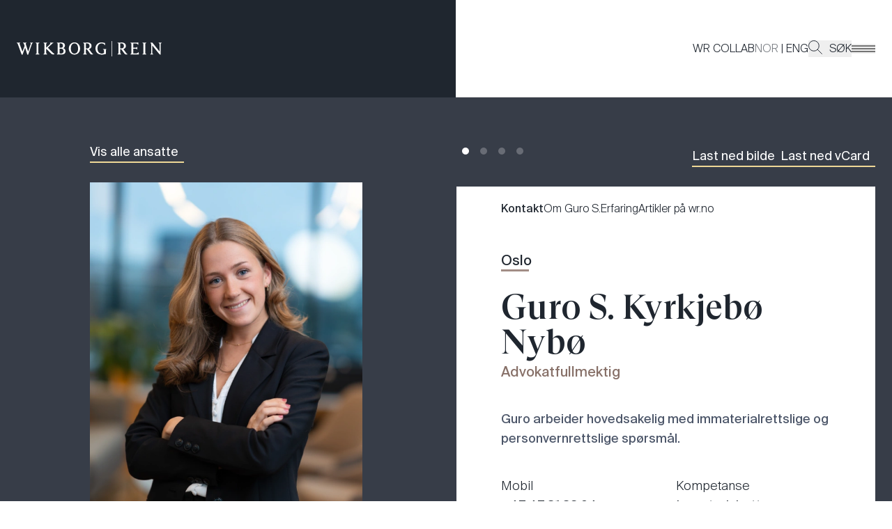

--- FILE ---
content_type: text/html; charset=utf-8
request_url: https://www.wr.no/medarbeidere/guro-s-kyrkjebo-nybo
body_size: 13928
content:
<!DOCTYPE html><html lang="no"><head><meta charSet="utf-8"/><meta name="viewport" content="width=device-width"/><link href="/favicon-dark.ico" rel="icon" media="(prefers-color-scheme: light)"/><link href="/favicon-light.ico" rel="icon" media="(prefers-color-scheme: dark)"/><title>Guro S. Kyrkjebø Nybø | Wikborg Rein</title><meta name="robots" content="index,follow"/><meta name="description" content="Guro arbeider hovedsakelig med immaterialrettslige og personvernrettslige spørsmål."/><meta name="twitter:card" content="summary_large_image"/><meta property="og:title" content="Guro S. Kyrkjebø Nybø"/><meta property="og:description" content="Guro arbeider hovedsakelig med immaterialrettslige og personvernrettslige spørsmål."/><meta property="og:url" content="https://www.wr.no/medarbeidere/guro-s-kyrkjebo-nybo"/><meta property="og:image" content="https://www.wr.no/cdn/employees/_1200x630_crop_center-center_82_none/guro-s-kyrkjebo-nybo.jpg?mtime=1681920097"/><meta property="og:locale" content="nb_NO"/><meta property="og:site_name" content="Wikborg Rein"/><meta name="silktide-cms" content="eyJjbXMiOiJDcmFmdCIsImVkaXRvclVybCI6Imh0dHBzOi8vY3JhZnQud3Iubm8vYWRtaW4vZW50cmllcy9wYWdlcy8zNjM1P3NpdGU9bmIifQ=="/><meta name="next-head-count" content="15"/><link rel="preload" href="/_next/static/css/09ed06e6b4e313f3.css" as="style"/><link rel="stylesheet" href="/_next/static/css/09ed06e6b4e313f3.css" data-n-g=""/><link rel="preload" href="/_next/static/css/a027b6e844e140a2.css" as="style"/><link rel="stylesheet" href="/_next/static/css/a027b6e844e140a2.css" data-n-p=""/><noscript data-n-css=""></noscript><script defer="" nomodule="" src="/_next/static/chunks/polyfills-c67a75d1b6f99dc8.js"></script><script src="/_next/static/chunks/webpack-f8f9df012342b03d.js" defer=""></script><script src="/_next/static/chunks/framework-fae63b21a27d6472.js" defer=""></script><script src="/_next/static/chunks/main-e409cd6a13415223.js" defer=""></script><script src="/_next/static/chunks/pages/_app-a161e93af476736c.js" defer=""></script><script src="/_next/static/chunks/435-0a906ae7f9cf8ef3.js" defer=""></script><script src="/_next/static/chunks/399-98919d3868b0ff9a.js" defer=""></script><script src="/_next/static/chunks/866-a2033fc85146abd5.js" defer=""></script><script src="/_next/static/chunks/16-edb4ee13536a033f.js" defer=""></script><script src="/_next/static/chunks/34-f4e741989cae74d4.js" defer=""></script><script src="/_next/static/chunks/pages/%5B...uri%5D-21977e5fd0284514.js" defer=""></script><script src="/_next/static/To-PSTAcmivARjUbIqknu/_buildManifest.js" defer=""></script><script src="/_next/static/To-PSTAcmivARjUbIqknu/_ssgManifest.js" defer=""></script></head><body class="bg-white"><div id="__next"><style>
    #nprogress {
      pointer-events: none;
    }
    #nprogress .bar {
      background: #efd896;
      position: fixed;
      z-index: 9999;
      top: 0;
      left: 0;
      width: 100%;
      height: 2px;
    }
    #nprogress .peg {
      display: block;
      position: absolute;
      right: 0px;
      width: 100px;
      height: 100%;
      box-shadow: 0 0 10px #efd896, 0 0 5px #efd896;
      opacity: 1;
      -webkit-transform: rotate(3deg) translate(0px, -4px);
      -ms-transform: rotate(3deg) translate(0px, -4px);
      transform: rotate(3deg) translate(0px, -4px);
    }
    #nprogress .spinner {
      display: block;
      position: fixed;
      z-index: 1031;
      top: 15px;
      right: 15px;
    }
    #nprogress .spinner-icon {
      width: 18px;
      height: 18px;
      box-sizing: border-box;
      border: solid 2px transparent;
      border-top-color: #efd896;
      border-left-color: #efd896;
      border-radius: 50%;
      -webkit-animation: nprogresss-spinner 400ms linear infinite;
      animation: nprogress-spinner 400ms linear infinite;
    }
    .nprogress-custom-parent {
      overflow: hidden;
      position: relative;
    }
    .nprogress-custom-parent #nprogress .spinner,
    .nprogress-custom-parent #nprogress .bar {
      position: absolute;
    }
    @-webkit-keyframes nprogress-spinner {
      0% {
        -webkit-transform: rotate(0deg);
      }
      100% {
        -webkit-transform: rotate(360deg);
      }
    }
    @keyframes nprogress-spinner {
      0% {
        transform: rotate(0deg);
      }
      100% {
        transform: rotate(360deg);
      }
    }
  </style><div class="flex min-h-screen flex-col" style="padding-top:140px"><header class="fixed inset-x-0 top-0 z-20 flex h-[140px] bg-gray-800" style="height:140px"><a href="#main-content" class="top-23 pointer-events-none absolute z-[9999] bg-black p-2 text-white no-underline opacity-0 focus:opacity-100"><h5>Hopp til hovedinnholdet</h5></a><div class="flex w-[calc(50%+0.90rem)] flex-col"><div class="ml-auto flex w-full max-w-[calc(834px+1.5rem)] grow items-center justify-start pl-[1.5rem]"><div class="opacity-0 mobile-only:!translate-y-0 sm:max-lg:!translate-y-0" style="opacity:1;transform:none"><a class="relative z-50" href="/"><svg data-name="Layer 1" xmlns="http://www.w3.org/2000/svg" viewBox="0 0 261 28" class="w-[clamp(9rem,27vw,13rem)]"><path fill="#fefefe" d="M171 0h.91v28H171zM24.21 2.76v.84c.81.2.84.34.93.84.03.17.06 1.01-.12 1.58L20.5 19.28 16.42 5.65c-.06-.23-.28-.97-.28-1.21 0-.27.5-.64 1.28-.84v-.84c-.81 0-2.62.07-3.08.07-.5 0-2.3-.07-3.08-.07v.81c1 .3 1.37.64 1.68 1.61l1.18 3.77-3.77 10.33L5.29 5.65c-.06-.23-.28-.97-.28-1.21 0-.27.37-.64 1.15-.84v-.84c-.81 0-2.62.07-3.08.07-.5 0-2.31-.07-3.08-.07v.81c1 .3 1.49.64 1.81 1.61l7.02 19.58h1.68l4.64-12.68 3.83 12.68h1.68l6.63-19.44c.34-.98.84-1.45 1.87-1.72v-.84c-.78 0-2.02.07-2.46.07-.47 0-1.74-.07-2.49-.07ZM226.6 2.76v.84c1.18.27 1.62.84 1.62 1.68V21.9c0 .84-.43 1.41-1.62 1.68v.84c.56 0 2.84-.07 3.36-.07.47 0 2.71.07 3.24.07v-.84c-1.18-.34-1.65-.84-1.65-1.68V5.28c0-.84.47-1.35 1.65-1.68v-.84c-.56 0-2.77.07-3.24.07-.53 0-2.83-.07-3.36-.07ZM155.4 14.54v.88c1.62.3 1.77 1.01 1.77 1.61v4.71c-.62.37-2.33 1.21-3.77 1.21-5.23 0-8.03-4.21-8.03-9.83 0-5.05 3.02-8.88 7.57-8.88 2.27 0 4.46 1.11 5.51 3.13h.78l-.19-3.87c-.34 0-.75-.03-1.62-.24-1.65-.37-2.8-.84-4.61-.84-6.32 0-11.02 4.31-11.02 11.1 0 7.2 4.8 11.24 11.27 11.24 1.99 0 3.96-.3 4.86-.57 1.53-.47 2.58-.57 2.58-.57v-6.49c0-.84.22-1.55.87-1.75v-.84c-.72 0-2.24.07-2.71.07-.53 0-2.58-.07-3.27-.07ZM34.07 2.76v.84c1.18.27 1.62.84 1.62 1.68V21.9c0 .84-.44 1.41-1.62 1.68v.84c.56 0 2.84-.07 3.36-.07.47 0 2.71.07 3.24.07v-.84c-1.18-.34-1.65-.84-1.65-1.68V5.28c0-.84.47-1.35 1.65-1.68v-.84c-.56 0-2.77.07-3.24.07-.53 0-2.83-.07-3.36-.07ZM64.29 20.42c-.54-.52-8.13-8.31-8.13-8.31l6.42-6.16c.97-.91 1.84-1.95 3.33-2.36v-.84c-.81 0-2.46.07-2.93.07-.5 0-2.15-.07-2.93-.07v.84c.37.07.5.44.5.47 0 .57-.15 1.18-1.18 2.15l-6.04 5.72h-.22V5.28c0-.67.5-1.45 1.34-1.68v-.84c-.56 0-2.55.07-3.08.07-.47 0-2.4-.07-2.92-.07v.84c.87.27 1.34 1.04 1.34 1.68V21.9c0 .67-.5 1.45-1.34 1.68v.84c.56 0 2.46-.07 2.92-.07.53 0 2.55.07 3.08.07v-.84c-.9-.27-1.34-1.01-1.34-1.68v-7.84h.19l8.16 8.34c1.39 1.43 2.52 2.08 4.23 2.08.87 0 1.39-.17 2.04-.46v-.74c-1.23-.47-2.9-2.34-3.44-2.86ZM258.15 2.83c-.53 0-2.09-.07-2.62-.07v.84c1.18.27 1.62.84 1.62 1.68v13.73L244.17 2.76c-.66 0-1.06.07-1.53.07-.5 0-.96-.07-1.74-.07v.84c.84.27 1.22 1.04 1.22 2.15v16.19c0 .84-.47 1.31-1.65 1.68v.81c.56 0 2.15-.07 2.62-.07.53 0 2.09.07 2.62.07v-.84c-1.18-.27-1.62-.81-1.62-1.65V7.97l11.43 14.3c.78.98 2.62 2.49 2.62 2.49h1V5.28c0-.84.47-1.31 1.65-1.68v-.84c-.56 0-2.15.07-2.61.07ZM196.61 21.13c-.17-.23-4.61-6.39-4.61-6.39 2.74-.84 4.58-2.96 4.58-5.68 0-4.64-3.71-6.43-7.32-6.43-1.03 0-3.58.2-4.48.2-.53 0-2.46-.07-3.15-.07v.84c1.09.27 1.49 1.04 1.49 1.68v16.59c0 .67-.43 1.48-1.46 1.72v.84c.72 0 2.55-.07 3.02-.07.53 0 2.49.07 3.18.07v-.84c-1.06-.27-1.4-1.04-1.4-1.72v-7c.56.07 1.09.14 1.77.14l5.33 7.37c1.59 2.22 2.8 2.42 5.64 1.95v-.74c-1.3-.49-2.41-2.23-2.58-2.46Zm-10.15-7.84V4.41c.62-.14 1.34-.2 1.93-.2 2.96 0 4.61 1.95 4.61 4.81 0 2.02-1.03 4.41-4.42 4.41-.81 0-1.56-.07-2.12-.14ZM134.75 21.13c-.17-.23-4.61-6.39-4.61-6.39 2.74-.84 4.58-2.96 4.58-5.68 0-4.64-3.71-6.43-7.32-6.43-1.03 0-3.58.2-4.48.2-.53 0-2.46-.07-3.15-.07v.84c1.09.27 1.49 1.04 1.49 1.68v16.59c0 .67-.44 1.48-1.47 1.72v.84c.72 0 2.55-.07 3.02-.07.53 0 2.49.07 3.17.07v-.84c-1.06-.27-1.4-1.04-1.4-1.72v-7c.56.07 1.09.14 1.77.14l5.33 7.37c1.59 2.22 2.8 2.42 5.64 1.95v-.74c-1.3-.49-2.41-2.23-2.58-2.46Zm-10.15-7.84V4.41c.62-.14 1.34-.2 1.93-.2 2.96 0 4.61 1.95 4.61 4.81 0 2.02-1.03 4.41-4.42 4.41-.81 0-1.56-.07-2.12-.14ZM83.84 12.92c1.71-.77 2.99-2.39 2.99-4.71 0-4.37-3.36-5.58-6.91-5.58-1.03 0-3.5.2-4.4.2-.53 0-2.46-.07-3.15-.07v.84c1.06.27 1.49 1.04 1.49 1.68V21.8c0 .71-.44 1.58-1.49 1.79v.84c.72 0 2.62-.07 3.15-.07.9 0 4.09.2 5.12.2 3.58 0 7.26-1.45 7.26-6.16 0-2.46-1.65-4.58-4.05-5.48ZM77.2 4.41c.52-.14 1.06-.21 1.59-.2 2.65 0 4.46 1.58 4.46 4.14 0 2.73-1.53 3.8-3.9 3.8h-2.16V4.41Zm2.81 18.37c-.59 0-2.19-.07-2.81-.2v-8.65h2.91c2.18 0 4.2 1.75 4.2 4.41s-1.59 4.44-4.3 4.44ZM215.2 22.51h-5.42v-8.55h4.83c.75 0 1.28.44 1.71 1.24h.78c0-.67-.03-1.78-.03-2.15s0-1.45.06-2.12h-.81c-.41.84-.94 1.24-1.71 1.24h-4.83V4.61h5.48c1.5 0 2.43.71 2.87 2.09h.78l.09-4.21h-.78c-.34.2-.84.27-1.15.27h-12.11v.84c1.06.27 1.49 1.01 1.49 1.65V21.8c0 .71-.43 1.58-1.49 1.79v.84c.72 0 2.62-.07 3.15-.07h5.92c1.99 0 3.05 0 4.92.2s.5-3.84.5-3.84l-.81-.2c-.59 1.21-1.53 1.98-3.42 1.98ZM103.98 2.42c-6.23 0-10.18 5.25-10.18 11.24s3.95 11.1 10.18 11.1 10.15-5.11 10.15-11.1-3.95-11.24-10.15-11.24Zm0 20.53c-4.64 0-6.6-4.44-6.6-9.29s1.96-9.42 6.6-9.42 6.57 4.58 6.57 9.42-1.93 9.29-6.57 9.29Z"></path></svg><span class="sr-only text-white">Gå til forsiden</span></a></div></div></div><div class="flex w-[calc(50%-0.90rem)] flex-col transition-colors border-b border-brown-100/60 bg-white"><div class="mr-auto flex w-full max-w-[calc(804px+1.5rem)] grow items-center justify-end gap-20 pr-[1.5rem]"><nav class="z-30 hidden lg:block"><ul class="inline-flex flex-row gap-6 font-light sm:gap-10"><li class="hidden sm:inline"><a href="https://collab.wr.no/wr/">WR COLLAB</a></li><li><span class="opacity-60">NOR</span><span> | </span><span class="opacity-60">ENG</span></li><li><button class="flex uppercase"><svg xmlns="http://www.w3.org/2000/svg" viewBox="0 0 21.33 21.33" class="mr-2.5 w-5"><circle cx="8.39" cy="8.39" r="8.39" fill="none"></circle><circle cx="8.39" cy="8.39" r="7.89" fill="none" stroke="currentColor" stroke-miterlimit="10"></circle><path d="m13.98 13.98 6.99 6.99" fill="none" stroke="currentColor" stroke-miterlimit="10"></path></svg> <!-- -->Søk</button></li></ul></nav><div data-focus-guard="true" tabindex="-1" style="width:1px;height:0px;padding:0;overflow:hidden;position:fixed;top:1px;left:1px"></div><div data-focus-lock-disabled="disabled" class="flex"><button class="group relative z-30 w-[34px]" aria-label="Veksle åpning av hovedmenyen" aria-expanded="false" aria-controls=":Rjm96:"><div class="flex flex-col gap-1"><div class="h-0.5" style="background:#8A7500;opacity:0;transform:translateX(0%) translateY(0px) rotate(0deg) translateZ(0)"></div><div class="h-0.5" style="background:#757575;opacity:1;transform:translateX(0%) translateY(0px) rotate(0deg) translateZ(0)"></div><div class="h-0.5" style="background:#5D7E58;opacity:0;transform:translateX(0%) translateY(0px) rotate(0deg) translateZ(0)"></div><div class="h-0.5" style="background:#757575;opacity:1;transform:translateX(0%) translateY(0px) rotate(0deg) translateZ(0)"></div><div class="h-0.5" style="background:#467B95;opacity:0;transform:translateX(0%) translateY(0px) rotate(0deg) translateZ(0)"></div><div class="h-0.5" style="background:#757575;opacity:1;transform:translateX(0%) translateY(0px) rotate(0deg) translateZ(0)"></div><div class="h-0.5" style="background:#877068;opacity:0;transform:translateX(0%) translateY(0px) rotate(0deg) translateZ(0)"></div></div></button><div id=":Rjm96:" aria-hidden="true" class="fixed inset-0 z-10 flex justify-end" style="transform:translateX(100%) translateZ(0)"><div class="z-20 w-full bg-yellow-300 lg:w-1/2" style="padding-top:140px"><div class="display absolute top-0 ml-[1.5rem] flex items-center sm:ml-12 lg:hidden" style="height:140px"><nav class="z-30"><ul class="inline-flex flex-row gap-6 font-light sm:gap-10"><li class="hidden sm:inline"><a href="https://collab.wr.no/wr/">WR COLLAB</a></li><li><span class="opacity-60">NOR</span><span> | </span><span class="opacity-60">ENG</span></li><li><button class="flex uppercase"><svg xmlns="http://www.w3.org/2000/svg" viewBox="0 0 21.33 21.33" class="mr-2.5 w-5"><circle cx="8.39" cy="8.39" r="8.39" fill="none"></circle><circle cx="8.39" cy="8.39" r="7.89" fill="none" stroke="currentColor" stroke-miterlimit="10"></circle><path d="m13.98 13.98 6.99 6.99" fill="none" stroke="currentColor" stroke-miterlimit="10"></path></svg> <!-- -->Søk</button></li></ul></nav></div><div class="h-px bg-black"></div><div class="h-[-moz-fill-available] h-[-webkit-fill-available] overflow-auto"><nav class="mx-12 my-7 font-serif text-lg font-bold leading-normal text-gray-600 tall:text-[1.625rem] xl:mx-[145px]"><ul class="flex flex-col gap-3"><li class="relative after:absolute after:bottom-0 after:left-0 after:h-px after:w-11 after:bg-black after:transition-all after:ease-in-out after:content-[&#x27;&#x27;] after:hover:w-24"><a tabindex="-1" href="/medarbeidere">Menneskene</a></li><li class="relative after:absolute after:bottom-0 after:left-0 after:h-px after:w-11 after:bg-black after:transition-all after:ease-in-out after:content-[&#x27;&#x27;] after:hover:w-24"><a tabindex="-1" href="/kompetanse">Kompetanse</a></li><li class="relative after:absolute after:bottom-0 after:left-0 after:h-px after:w-11 after:bg-black after:transition-all after:ease-in-out after:content-[&#x27;&#x27;] after:hover:w-24"><a tabindex="-1" href="/bransjer">Bransjer</a></li><li class="relative after:absolute after:bottom-0 after:left-0 after:h-px after:w-11 after:bg-black after:transition-all after:ease-in-out after:content-[&#x27;&#x27;] after:hover:w-24"><a tabindex="-1" href="/karriere">Jobb hos oss</a></li><li class="relative after:absolute after:bottom-0 after:left-0 after:h-px after:w-11 after:bg-black after:transition-all after:ease-in-out after:content-[&#x27;&#x27;] after:hover:w-24"><a tabindex="-1" href="/aktuelt">Aktuelt</a></li><li class="relative after:absolute after:bottom-0 after:left-0 after:h-px after:w-11 after:bg-black after:transition-all after:ease-in-out after:content-[&#x27;&#x27;] after:hover:w-24"><a tabindex="-1" href="/arrangementer">Arrangementer</a></li><li class="relative after:absolute after:bottom-0 after:left-0 after:h-px after:w-11 after:bg-black after:transition-all after:ease-in-out after:content-[&#x27;&#x27;] after:hover:w-24"><a tabindex="-1" href="/baerekraft-i-wikborg-rein">Bærekraft i Wikborg Rein</a></li><li class="relative after:absolute after:bottom-0 after:left-0 after:h-px after:w-11 after:bg-black after:transition-all after:ease-in-out after:content-[&#x27;&#x27;] after:hover:w-24"><a tabindex="-1" href="/innovasjon-og-digitalisering">Innovasjon og digitalisering</a></li><li class="relative after:absolute after:bottom-0 after:left-0 after:h-px after:w-11 after:bg-black after:transition-all after:ease-in-out after:content-[&#x27;&#x27;] after:hover:w-24"><a tabindex="-1" href="/om-oss">Om oss</a></li></ul></nav><div class="h-px bg-black"></div><nav class="text-md mx-12 my-6 text-gray-400 tall:text-lg xl:mx-[145px]"><ul class="flex flex-col gap-1"><li class="relative after:absolute after:bottom-0 after:left-0 after:h-px after:w-3.5 after:bg-black after:transition-all after:ease-in-out after:content-[&#x27;&#x27;] after:hover:w-11"><a tabindex="-1" href="/om-oss/presse">Presse</a></li><li class="relative after:absolute after:bottom-0 after:left-0 after:h-px after:w-3.5 after:bg-black after:transition-all after:ease-in-out after:content-[&#x27;&#x27;] after:hover:w-11"><a tabindex="-1" href="/om-oss#alle-kontorer">Våre kontorer</a></li><li class="relative after:absolute after:bottom-0 after:left-0 after:h-px after:w-3.5 after:bg-black after:transition-all after:ease-in-out after:content-[&#x27;&#x27;] after:hover:w-11"><a tabindex="-1" href="https://collab.wr.no/wr/">WR Collab</a></li><li class="relative after:absolute after:bottom-0 after:left-0 after:h-px after:w-3.5 after:bg-black after:transition-all after:ease-in-out after:content-[&#x27;&#x27;] after:hover:w-11"><a tabindex="-1" href="/personvern-og-cookie-erklaering">Personvernerklæring</a></li><li class="relative after:absolute after:bottom-0 after:left-0 after:h-px after:w-3.5 after:bg-black after:transition-all after:ease-in-out after:content-[&#x27;&#x27;] after:hover:w-11"><a tabindex="-1" href="/stillingskategorier-i-wikborg-rein">Stillingskategorier i Wikborg Rein</a></li><li class="relative after:absolute after:bottom-0 after:left-0 after:h-px after:w-3.5 after:bg-black after:transition-all after:ease-in-out after:content-[&#x27;&#x27;] after:hover:w-11"><a tabindex="-1" href="/privacy-notice-wikborg-rein-in-china">Privacy notice China (EN)</a></li><li class="relative after:absolute after:bottom-0 after:left-0 after:h-px after:w-3.5 after:bg-black after:transition-all after:ease-in-out after:content-[&#x27;&#x27;] after:hover:w-11"><a tabindex="-1" href="/privacy-notice-wikborg-rein-in-china-chinese">挪威威宝中国隐私声明 (Chinese)</a></li><li class="relative after:absolute after:bottom-0 after:left-0 after:h-px after:w-3.5 after:bg-black after:transition-all after:ease-in-out after:content-[&#x27;&#x27;] after:hover:w-11"><a tabindex="-1" href="https://www.wr.no/cdn/news/downloadables/Transparency_Act_Wikborg_Rein_Report_2024_final.docx.pdf">Transparency Act Report 2024 (English, PDF)</a></li><li class="relative after:absolute after:bottom-0 after:left-0 after:h-px after:w-3.5 after:bg-black after:transition-all after:ease-in-out after:content-[&#x27;&#x27;] after:hover:w-11"><a tabindex="-1" href="https://portal.mittvarsel.no/skjema/ekstern-wikborg-rein-norge/YJTCV4arxGlcWLUP.10611?lang=no">Varsling for eksterne</a></li></ul></nav></div></div></div></div><div data-focus-guard="true" tabindex="-1" style="width:1px;height:0px;padding:0;overflow:hidden;position:fixed;top:1px;left:1px"></div></div></div></header><main id="main-content" class="relative z-10 flex-1 bg-white"><section class="min-h-[calc(100vh+120px)] bg-gray-500 pt-16"><div class="container"><div class="relative grid gap-x-0 sm:gap-x-standard grid-cols-12"><div class="static top-[110px] col-start-1 col-end-13 h-fit lg:sticky lg:col-start-1 lg:col-end-5 xl:col-start-2 xl:col-end-6"><a class="mb-7 inline-block border-b-2 border-yellow-500 pr-2 text-lg text-white" href="https://www.wr.no/medarbeidere">Vis alle ansatte</a><div class="hidden aspect-[600/870] w-full bg-yellow-500 lg:block"><img class="w-full" src="https://www.wr.no/cdn/employees/_600x870_crop_center-center_95_none/3634/guro-s-kyrkjebo-nybo.webp" alt="Profilbilde av Guro S. Kyrkjebø Nybø"/></div></div><div class="col-start-1 col-end-13 flex flex-col lg:col-start-5 xl:col-start-7"><div class="mb-7 flex flex-col-reverse items-baseline justify-between sm:flex-row"><div class="hidden md:flex"><a class="p-2" href="/medarbeidere/guro-s-kyrkjebo-nybo?tab=contact-details"><div class="h-2.5 w-2.5 rounded-full bg-white"></div><span class="sr-only">Kontakt</span></a><a class="p-2" href="/medarbeidere/guro-s-kyrkjebo-nybo?tab=about"><div class="h-2.5 w-2.5 rounded-full bg-white opacity-25"></div><span class="sr-only">Om Guro S.</span></a><a class="p-2" href="/medarbeidere/guro-s-kyrkjebo-nybo?tab=experience"><div class="h-2.5 w-2.5 rounded-full bg-white opacity-25"></div><span class="sr-only">Erfaring</span></a><a class="p-2" href="/medarbeidere/guro-s-kyrkjebo-nybo?tab=articles-on-wr"><div class="h-2.5 w-2.5 rounded-full bg-white opacity-25"></div><span class="sr-only">Artikler på wr.no</span></a></div><div class="mb-7 flex gap-10 text-lg text-white sm:mb-0"><a href="https://www.wr.no/cdn/employees/guro-s-kyrkjebo-nybo.jpg" download="Guro S._Kyrkjebø Nybø.jpg" class="inline-block border-b-2 border-yellow-500 pr-2">Last ned bilde</a></div></div><div class="-mx-6 grow bg-white px-6 pb-20 pt-5 sm:mx-0 md:px-16" style="min-height:calc((100vh - 278px)"><nav class="mb-12"><ul class="flex flex-col flex-wrap gap-x-10 gap-y-2 sm:flex-row"><li class="font-medium"><a class="whitespace-nowrap" href="/medarbeidere/guro-s-kyrkjebo-nybo?tab=contact-details">Kontakt</a></li><li class="font-light"><a class="whitespace-nowrap" href="/medarbeidere/guro-s-kyrkjebo-nybo?tab=about">Om Guro S.</a></li><li class="font-light"><a class="whitespace-nowrap" href="/medarbeidere/guro-s-kyrkjebo-nybo?tab=experience">Erfaring</a></li><li class="font-light"><a class="whitespace-nowrap" href="/medarbeidere/guro-s-kyrkjebo-nybo?tab=articles-on-wr">Artikler på wr.no</a></li></ul></nav><div><h1 class="relative mb-8 inline-block text-xl font-medium after:absolute after:-bottom-0.5 after:left-0 after:w-[40px] after:border-b-[3px] after:border-brown-300 after:content-[&#x27;&#x27;]">Oslo</h1><div class="mb-10"><h1 class="font-serif text-[3.125rem] font-medium leading-[1]">Guro S.<!-- --> <!-- -->Kyrkjebø Nybø</h1><h2 class="text-xl font-medium text-brown-400">Advokatfullmektig</h2></div><div class="mb-10 block aspect-[600/870] w-full bg-yellow-500 lg:hidden"><img class="w-full" src="https://www.wr.no/cdn/employees/_600x870_crop_center-center_95_none/3634/guro-s-kyrkjebo-nybo.webp" alt="Profilbilde av Guro S. Kyrkjebø Nybø"/></div><p class="text-lg font-medium text-[#4C5669]">Guro arbeider hovedsakelig med immaterialrettslige og personvernrettslige spørsmål.</p><div class="relative grid gap-x-0 sm:gap-x-standard grid-cols-12 mt-10 !grid-cols-1 gap-y-5 text-lg sm:!grid-cols-2"><div class="flex flex-col gap-5"><div><div class="font-light">Mobil</div><div>+47 47 81 83 94</div></div><div><div class="font-light">E-post</div><a class="border-b border-brown-300 pr-2" href="/cdn-cgi/l/email-protection#ccaba2b58cbbbee2a2a3"><span class="__cf_email__" data-cfemail="d8bfb6a198afaaf6b6b7">[email&#160;protected]</span></a></div></div><div><div class="font-light">Kompetanse</div><ul><li><a class="border-b border-brown-300 pr-2" href="/kompetanse/immaterialrett">Immaterialrett</a></li><li><a class="border-b border-brown-300 pr-2" href="/kompetanse/forbruker-markedsforing-og-e-handel">Forbruker, markedsføring og e-handel</a></li><li><a class="border-b border-brown-300 pr-2" href="/kompetanse/personvern">Personvern og GDPR</a></li><li><a class="border-b border-brown-300 pr-2" href="/kompetanse/it-kontrakter-og-it-anskaffelser">IT-kontrakter og IT-anskaffelser</a></li></ul></div></div></div></div></div></div></div></section></main><footer class="z-0 bg-gray-800 text-sm text-white md:text-base 2xl:text-xl"><div class="relative z-10 bg-gray-500 px-5 py-14 md:py-[4.5rem]" style="margin-bottom:0"><div class="mx-auto grid max-w-[1360px] grid-cols-1 items-center md:grid-cols-12"><svg data-name="Layer 1" xmlns="http://www.w3.org/2000/svg" viewBox="0 0 261 28" class="col-span-4 mb-7 h-[1.375rem] w-full text-center md:mb-0 md:w-auto"><path fill="#fefefe" d="M171 0h.91v28H171zM24.21 2.76v.84c.81.2.84.34.93.84.03.17.06 1.01-.12 1.58L20.5 19.28 16.42 5.65c-.06-.23-.28-.97-.28-1.21 0-.27.5-.64 1.28-.84v-.84c-.81 0-2.62.07-3.08.07-.5 0-2.3-.07-3.08-.07v.81c1 .3 1.37.64 1.68 1.61l1.18 3.77-3.77 10.33L5.29 5.65c-.06-.23-.28-.97-.28-1.21 0-.27.37-.64 1.15-.84v-.84c-.81 0-2.62.07-3.08.07-.5 0-2.31-.07-3.08-.07v.81c1 .3 1.49.64 1.81 1.61l7.02 19.58h1.68l4.64-12.68 3.83 12.68h1.68l6.63-19.44c.34-.98.84-1.45 1.87-1.72v-.84c-.78 0-2.02.07-2.46.07-.47 0-1.74-.07-2.49-.07ZM226.6 2.76v.84c1.18.27 1.62.84 1.62 1.68V21.9c0 .84-.43 1.41-1.62 1.68v.84c.56 0 2.84-.07 3.36-.07.47 0 2.71.07 3.24.07v-.84c-1.18-.34-1.65-.84-1.65-1.68V5.28c0-.84.47-1.35 1.65-1.68v-.84c-.56 0-2.77.07-3.24.07-.53 0-2.83-.07-3.36-.07ZM155.4 14.54v.88c1.62.3 1.77 1.01 1.77 1.61v4.71c-.62.37-2.33 1.21-3.77 1.21-5.23 0-8.03-4.21-8.03-9.83 0-5.05 3.02-8.88 7.57-8.88 2.27 0 4.46 1.11 5.51 3.13h.78l-.19-3.87c-.34 0-.75-.03-1.62-.24-1.65-.37-2.8-.84-4.61-.84-6.32 0-11.02 4.31-11.02 11.1 0 7.2 4.8 11.24 11.27 11.24 1.99 0 3.96-.3 4.86-.57 1.53-.47 2.58-.57 2.58-.57v-6.49c0-.84.22-1.55.87-1.75v-.84c-.72 0-2.24.07-2.71.07-.53 0-2.58-.07-3.27-.07ZM34.07 2.76v.84c1.18.27 1.62.84 1.62 1.68V21.9c0 .84-.44 1.41-1.62 1.68v.84c.56 0 2.84-.07 3.36-.07.47 0 2.71.07 3.24.07v-.84c-1.18-.34-1.65-.84-1.65-1.68V5.28c0-.84.47-1.35 1.65-1.68v-.84c-.56 0-2.77.07-3.24.07-.53 0-2.83-.07-3.36-.07ZM64.29 20.42c-.54-.52-8.13-8.31-8.13-8.31l6.42-6.16c.97-.91 1.84-1.95 3.33-2.36v-.84c-.81 0-2.46.07-2.93.07-.5 0-2.15-.07-2.93-.07v.84c.37.07.5.44.5.47 0 .57-.15 1.18-1.18 2.15l-6.04 5.72h-.22V5.28c0-.67.5-1.45 1.34-1.68v-.84c-.56 0-2.55.07-3.08.07-.47 0-2.4-.07-2.92-.07v.84c.87.27 1.34 1.04 1.34 1.68V21.9c0 .67-.5 1.45-1.34 1.68v.84c.56 0 2.46-.07 2.92-.07.53 0 2.55.07 3.08.07v-.84c-.9-.27-1.34-1.01-1.34-1.68v-7.84h.19l8.16 8.34c1.39 1.43 2.52 2.08 4.23 2.08.87 0 1.39-.17 2.04-.46v-.74c-1.23-.47-2.9-2.34-3.44-2.86ZM258.15 2.83c-.53 0-2.09-.07-2.62-.07v.84c1.18.27 1.62.84 1.62 1.68v13.73L244.17 2.76c-.66 0-1.06.07-1.53.07-.5 0-.96-.07-1.74-.07v.84c.84.27 1.22 1.04 1.22 2.15v16.19c0 .84-.47 1.31-1.65 1.68v.81c.56 0 2.15-.07 2.62-.07.53 0 2.09.07 2.62.07v-.84c-1.18-.27-1.62-.81-1.62-1.65V7.97l11.43 14.3c.78.98 2.62 2.49 2.62 2.49h1V5.28c0-.84.47-1.31 1.65-1.68v-.84c-.56 0-2.15.07-2.61.07ZM196.61 21.13c-.17-.23-4.61-6.39-4.61-6.39 2.74-.84 4.58-2.96 4.58-5.68 0-4.64-3.71-6.43-7.32-6.43-1.03 0-3.58.2-4.48.2-.53 0-2.46-.07-3.15-.07v.84c1.09.27 1.49 1.04 1.49 1.68v16.59c0 .67-.43 1.48-1.46 1.72v.84c.72 0 2.55-.07 3.02-.07.53 0 2.49.07 3.18.07v-.84c-1.06-.27-1.4-1.04-1.4-1.72v-7c.56.07 1.09.14 1.77.14l5.33 7.37c1.59 2.22 2.8 2.42 5.64 1.95v-.74c-1.3-.49-2.41-2.23-2.58-2.46Zm-10.15-7.84V4.41c.62-.14 1.34-.2 1.93-.2 2.96 0 4.61 1.95 4.61 4.81 0 2.02-1.03 4.41-4.42 4.41-.81 0-1.56-.07-2.12-.14ZM134.75 21.13c-.17-.23-4.61-6.39-4.61-6.39 2.74-.84 4.58-2.96 4.58-5.68 0-4.64-3.71-6.43-7.32-6.43-1.03 0-3.58.2-4.48.2-.53 0-2.46-.07-3.15-.07v.84c1.09.27 1.49 1.04 1.49 1.68v16.59c0 .67-.44 1.48-1.47 1.72v.84c.72 0 2.55-.07 3.02-.07.53 0 2.49.07 3.17.07v-.84c-1.06-.27-1.4-1.04-1.4-1.72v-7c.56.07 1.09.14 1.77.14l5.33 7.37c1.59 2.22 2.8 2.42 5.64 1.95v-.74c-1.3-.49-2.41-2.23-2.58-2.46Zm-10.15-7.84V4.41c.62-.14 1.34-.2 1.93-.2 2.96 0 4.61 1.95 4.61 4.81 0 2.02-1.03 4.41-4.42 4.41-.81 0-1.56-.07-2.12-.14ZM83.84 12.92c1.71-.77 2.99-2.39 2.99-4.71 0-4.37-3.36-5.58-6.91-5.58-1.03 0-3.5.2-4.4.2-.53 0-2.46-.07-3.15-.07v.84c1.06.27 1.49 1.04 1.49 1.68V21.8c0 .71-.44 1.58-1.49 1.79v.84c.72 0 2.62-.07 3.15-.07.9 0 4.09.2 5.12.2 3.58 0 7.26-1.45 7.26-6.16 0-2.46-1.65-4.58-4.05-5.48ZM77.2 4.41c.52-.14 1.06-.21 1.59-.2 2.65 0 4.46 1.58 4.46 4.14 0 2.73-1.53 3.8-3.9 3.8h-2.16V4.41Zm2.81 18.37c-.59 0-2.19-.07-2.81-.2v-8.65h2.91c2.18 0 4.2 1.75 4.2 4.41s-1.59 4.44-4.3 4.44ZM215.2 22.51h-5.42v-8.55h4.83c.75 0 1.28.44 1.71 1.24h.78c0-.67-.03-1.78-.03-2.15s0-1.45.06-2.12h-.81c-.41.84-.94 1.24-1.71 1.24h-4.83V4.61h5.48c1.5 0 2.43.71 2.87 2.09h.78l.09-4.21h-.78c-.34.2-.84.27-1.15.27h-12.11v.84c1.06.27 1.49 1.01 1.49 1.65V21.8c0 .71-.43 1.58-1.49 1.79v.84c.72 0 2.62-.07 3.15-.07h5.92c1.99 0 3.05 0 4.92.2s.5-3.84.5-3.84l-.81-.2c-.59 1.21-1.53 1.98-3.42 1.98ZM103.98 2.42c-6.23 0-10.18 5.25-10.18 11.24s3.95 11.1 10.18 11.1 10.15-5.11 10.15-11.1-3.95-11.24-10.15-11.24Zm0 20.53c-4.64 0-6.6-4.44-6.6-9.29s1.96-9.42 6.6-9.42 6.57 4.58 6.57 9.42-1.93 9.29-6.57 9.29Z"></path></svg><div class="col-span-4 flex justify-center gap-7"><a target="_blank" href="https://www.facebook.com/WikborgRein/"><svg xmlns="http://www.w3.org/2000/svg" viewBox="0 0 45 45" class="w-9 md:w-10 xl:w-11"><path d="M23.63 17.63h4.17v3.63h-4.05v12.27h-4.72V21.26h-2.51v-3.63h2.51v-.73c-.08-1.64.51-3.23 1.65-4.41a6.291 6.291 0 0 1 4.64-1.63c.68 0 1.35.07 2.01.23.56.12 1.1.34 1.59.65l-1.24 3.42c-.56-.39-1.22-.59-1.9-.58-1.43 0-2.15.79-2.15 2.36v.69Z" fill="currentColor"></path><path fill="none" stroke="currentColor" stroke-miterlimit="10" d="M.5.5h44v44H.5z"></path></svg><span class="sr-only">Gå til vår Facebook-side (åpnes i ny tab)</span></a><a target="_blank" href="https://www.instagram.com/wikborgrein/"><svg xmlns="http://www.w3.org/2000/svg" viewBox="0 0 45.17 45.17" class="w-9 md:w-10 xl:w-11"><path fill="none" d="M0 0h45.17v45.17H0z"></path><path d="M10.07.5H35.1c5.29 0 9.57 4.28 9.57 9.57V35.1c0 5.29-4.28 9.57-9.57 9.57H10.07C4.78 44.67.5 40.39.5 35.1V10.07C.5 4.78 4.79.5 10.07.5Z" fill="none" stroke="currentColor" stroke-miterlimit="10"></path><path d="M39.47 7.99c0 1.28-1.04 2.32-2.32 2.32s-2.32-1.04-2.32-2.32 1.04-2.32 2.32-2.32a2.309 2.309 0 0 1 2.32 2.32" fill="currentColor"></path><circle cx="22.59" cy="22.58" r="13.69" fill="none" stroke="currentColor" stroke-miterlimit="10" stroke-width="2"></circle></svg><span class="sr-only">Gå til vår Instagram-side (åpnes i ny tab)</span></a><a target="_blank" href="https://www.linkedin.com/company/wikborg-rein"><svg xmlns="http://www.w3.org/2000/svg" viewBox="0 0 45 45" class="w-9 md:w-10 xl:w-11"><path fill="none" stroke="currentColor" stroke-miterlimit="10" d="M.5.5h44v44H.5z"></path><path d="M16.25 32.02V16.73h-5.08v15.29h5.08Zm-2.54-17.38c1.56 0 2.82-1.28 2.82-2.85 0-1.56-1.28-2.82-2.85-2.82-1.56 0-2.82 1.28-2.82 2.85a2.83 2.83 0 0 0 2.82 2.82h.03ZM19.07 32.02h5.08v-8.54c-.02-.42.04-.84.17-1.24a2.782 2.782 0 0 1 2.61-1.86c1.84 0 2.57 1.4 2.57 3.46v8.18h5.08v-8.77c0-4.7-2.51-6.88-5.85-6.88-1.9-.08-3.68.92-4.61 2.58h.03v-2.22h-5.08c.07 1.43 0 15.29 0 15.29Z" fill="currentColor" fill-rule="evenodd"></path></svg><span class="sr-only">Gå til vår LinkedIn-side (åpnes i ny tab)</span></a></div></div></div><div class="fixed inset-x-0 bottom-0 z-0"><div class="mt-5 text-center text-sm font-light md:text-xl">Wikborg Rein Advokatfirma AS Org. nr.: 916 782 195  /  Wikborg Rein LLP OC350513</div><div class="grid grid-cols-[repeat(1,100%)] justify-center gap-y-8 py-16 text-sm sm:grid-cols-[repeat(2,250px)] md:pb-[10.938rem] md:pt-[9.125rem] md:text-base 2xl:grid-cols-[repeat(6,270px)]"><div class="flex flex-col border-0 border-white px-12 font-light last:border-none odd:border-r 2xl:border-r"><a class="pb-1.5" href="/om-oss#alle-kontorer"><div class="font-semibold hover:underline">Oslo</div></a><div><a href="tel:+47 22 82 75 00" class="block py-0.5 hover:underline"><span class="mr-2.5 font-semibold">T</span>+47 22 82 75 00</a></div><div><a href="/cdn-cgi/l/email-protection#305f435c5f7047421e5e5f" class="block py-0.5 hover:underline"><span class="mr-2.5 font-semibold">E</span><span class="__cf_email__" data-cfemail="ec839f8083ac9b9ec28283">[email&#160;protected]</span></a></div></div><div class="flex flex-col border-0 border-white px-12 font-light last:border-none odd:border-r 2xl:border-r"><a class="pb-1.5" href="/om-oss#alle-kontorer"><div class="font-semibold hover:underline">Bergen</div></a><div><a href="tel:+47 55 21 52 00" class="block py-0.5 hover:underline"><span class="mr-2.5 font-semibold">T</span>+47 55 21 52 00</a></div><div><a href="/cdn-cgi/l/email-protection#3351564154565d7344411d5d5c" class="block py-0.5 hover:underline"><span class="mr-2.5 font-semibold">E</span><span class="__cf_email__" data-cfemail="d8babdaabfbdb698afaaf6b6b7">[email&#160;protected]</span></a></div></div><div class="flex flex-col border-0 border-white px-12 font-light last:border-none odd:border-r 2xl:border-r"><a class="pb-1.5" href="/om-oss#alle-kontorer"><div class="font-semibold hover:underline">Stavanger</div></a><div><a href="tel:+47 55 21 52 00" class="block py-0.5 hover:underline"><span class="mr-2.5 font-semibold">T</span>+47 55 21 52 00</a></div><div><a href="/cdn-cgi/l/email-protection#f487809582959a939186b48386da9a9b" class="block py-0.5 hover:underline"><span class="mr-2.5 font-semibold">E</span><span class="__cf_email__" data-cfemail="87f4f3e6f1e6e9e0e2f5c7f0f5a9e9e8">[email&#160;protected]</span></a></div></div><div class="flex flex-col border-0 border-white px-12 font-light last:border-none odd:border-r 2xl:border-r"><a class="pb-1.5" href="/om-oss#alle-kontorer"><div class="font-semibold hover:underline">London</div></a><div><a href="tel:+44 20 7367 0300" class="block py-0.5 hover:underline"><span class="mr-2.5 font-semibold">T</span>+44 20 7367 0300</a></div><div><a href="/cdn-cgi/l/email-protection#492526272d2627093e3b672726" class="block py-0.5 hover:underline"><span class="mr-2.5 font-semibold">E</span><span class="__cf_email__" data-cfemail="dfb3b0b1bbb0b19fa8adf1b1b0">[email&#160;protected]</span></a></div></div><div class="flex flex-col border-0 border-white px-12 font-light last:border-none odd:border-r 2xl:border-r"><a class="pb-1.5" href="/om-oss#alle-kontorer"><div class="font-semibold hover:underline">Singapore</div></a><div><a href="tel:+65 6438 4498" class="block py-0.5 hover:underline"><span class="mr-2.5 font-semibold">T</span>+65 6438 4498</a></div><div><a href="/cdn-cgi/l/email-protection#5122383f3630213e23341126237f3f3e" class="block py-0.5 hover:underline"><span class="mr-2.5 font-semibold">E</span><span class="__cf_email__" data-cfemail="780b11161f1908170a1d380f0a561617">[email&#160;protected]</span></a></div></div><div class="flex flex-col border-0 border-white px-12 font-light last:border-none odd:border-r 2xl:border-r"><a class="pb-1.5" href="/om-oss#alle-kontorer"><div class="font-semibold hover:underline">Shanghai</div></a><div><a href="tel:+86 21 6339 0101" class="block py-0.5 hover:underline"><span class="mr-2.5 font-semibold">T</span>+86 21 6339 0101</a></div><div><a href="/cdn-cgi/l/email-protection#aad9c2cbc4cdc2cbc3eaddd884c4c5" class="block py-0.5 hover:underline"><span class="mr-2.5 font-semibold">E</span><span class="__cf_email__" data-cfemail="205348414e474841496057520e4e4f">[email&#160;protected]</span></a></div></div></div></div></footer></div></div><script data-cfasync="false" src="/cdn-cgi/scripts/5c5dd728/cloudflare-static/email-decode.min.js"></script><script id="__NEXT_DATA__" type="application/json">{"props":{"pageProps":{"_nextI18Next":{"initialI18nStore":{"no":{"404":{"subHeading":"Denne siden finnes ikke","description":"Leter du etter et kompetanseområde, en artikkel eller en kontaktperson?","contactUs":"Ta gjerne kontakt med oss.","buttonText":"Send inn melding"},"accessibility":{"quickJump":"Hopp til hovedinnholdet"},"common":{"readMore":"Les mer","readLess":"Les mindre"},"contentBlocks":{"newsLetter":{"defaultHeading":"Abonner på nyhetsbrev og invitasjoner","buttonText":"Meld deg på"},"awards":{"defaultHeading":"Utmerkelser"},"contactList":{"readMoreLinkText":{"internal":"Se hele profilen til {{ name }}","external":"Les mer om {{ name }}"}},"fullwidthImage":{"sliderNavigationLabel":{"previous":"Forrige slide","next":"Neste slide"}},"relatedArticles":{"readMoreLinkText":"Se flere artikler"}},"employees":{"goToEmployeeProfileScreenReaderLabel":"Se {{ name }}s ansattprofil","employeeCount":"{{ count }} ansatte","showAllEmployees":"Vis alle ansatte","filterLabel":{"industry":"Bransje","expertise":"Kompetanse","position":"Stilling","office":"Kontor","language":"Språk"},"tabs":{"contactDetails":"Kontakt","about":"Om {{ name }}","experience":"Erfaring","publications":"Publikasjoner","articlesOnWr":"Artikler på wr.no"},"tabHeader":{"moreAbout":"Mer om {{ name }}","experience":"Erfaring","publications":"Publikasjoner","workExperience":"Arbeidserfaring","education":"Utdannelse","directorships":"Verv","articlesOnWr":"Artikler på wr.no"},"listViewTypeLabel":{"gallery":"Galleri","compactList":"Kompakt liste"},"searchEmployeeLabel":"Søk etter en ansatt","downloadVCardText":"Last ned vCard","downloadProfilePhotoText":"Last ned bilde","downloadCvText":"Last ned CV","email":"E-post","mobile":"Mobil","profileImageAltText":"Profilbilde av {{ name }}"},"events":{"contactsHeading":"Kontaktpersoner","programHeading":"Program","infoTable":{"fromDate":"Dato fra","toDate":"Dato til","location":"Sted"},"upcomingEventsTableHeading":"Kommende arrangementer","pastEventsTableHeading":"Tidligere arrangementer","pastEventsButtonText":"Tidligere arrangementer","backButtonText":"Tilbake"},"expertise":{"referenceCasesToggleLabel":"Referansesaker","contactsHeading":"Kontaktpersoner","contactsMeetTheTeamButton":"Møt hele teamet","eventCalenderButtonText":"Se vår Eventkalender","expertiseHeading":"Kompetanse"},"footer":{"socialLinkScreenReaderLabel":"Gå til vår {{ name }}-side (åpnes i ny tab)"},"frontpage":{"subHeroSection":{"news":{"heading":"Aktuelt og nyheter","seeMoreButton":"Se flere artikler"},"newsletter":{"heading":"Alltid oppdatert?","subHeading":"Abonner på våre nyhetsbrev og invitasjoner","button":"Meld deg på"}}},"header":{"logoLinkScreenReaderLabel":"Gå til forsiden","searchLabel":"Søk"},"news":{"title":"Aktuelt","authorsHeading":"Forfattere","relatedArticles":{"heading":"Les flere artikler om {{ category }}"},"backLinkText":"Tilbake til Aktuelt","downloadLabel":"Last ned {{ label }} som {{ extension }} ({{ size }})","paginationAriaLabel":"Paginering","paginationButtonAriaLabel":"Gå til side {{ pageNumber }}","readTime_one":"Lesetid {{ count }} minutt","readTime_other":"Lesetid {{ count }} minutter"},"newsletter":{"newsletterBoardHeading":"Abonner på vårt nyhetsbrev og våre invitasjoner","subscribeButton":"Meld deg på"},"search":{"searchQueryInputPlaceholder":"Skriv her for å søke...","resultType":{"news":{"label":"Aktuelt","seeAll":"Se alle saker"},"employees":{"label":"Medarbeidere","seeAll":"Se alle medarbeidere"},"pages":{"label":"Annet"},"industries":{"label":"Bransjer"},"expertise":{"label":"Kompetanse"},"events":{"label":"Arrangementer"},"all":{"label":"Alle"}},"showMoreResults":"Vis flere resultater","noResultsLabel":"Ditt søk på «{{ searchValue }}» ga dessverre ingen treff.","noResultsSubLabel":"Vennligst endre søket eller søk på vår \u003ca href=\"{{ url }}\"\u003eengelske side\u003c/a\u003e."},"share":{"heading":"Del","shareOnScreenReaderLabel":"Del på {{ name }}","shareByEmailScreenReaderLabel":"Del via e-post"}}},"initialLocale":"no","ns":["404","accessibility","common","contentBlocks","employees","events","expertise","footer","frontpage","header","news","newsletter","search","share"],"userConfig":{"i18n":{"locales":["no","en"],"defaultLocale":"no"},"default":{"i18n":{"locales":["no","en"],"defaultLocale":"no"}}}},"dehydratedState":{"mutations":[],"queries":[{"state":{"data":{"redirect":null,"entry":{"id":"3635","title":"Guro S. Kyrkjebø Nybø","__typename":"employees_default_Entry","firstname":"Guro S.","lastname":"Kyrkjebø Nybø","image":[{"url":"https://www.wr.no/cdn/employees/_600x870_crop_center-center_95_none/3634/guro-s-kyrkjebo-nybo.webp","originalUrl":"https://www.wr.no/cdn/employees/guro-s-kyrkjebo-nybo.jpg","originalFileExtension":"jpg"}],"jobTitle":"Advokatfullmektig","email":"gny@wr.no","mobile":"+47 47 81 83 94","shortDescription":"Guro arbeider hovedsakelig med immaterialrettslige og personvernrettslige spørsmål.","longDescription":"Guro arbeider hovedsakelig med immaterialrettslige og personvernrettslige spørsmål. Hun bistår klienter med rådgivning i saker relatert til blant annet patenter, varemerker, forretningshemmeligheter og GDPR, samt bidrar hun jevnlig til transaksjoner.\n\nGuro har en særlig interesse for immaterialrett og personvern, og tok i 2022 en LL.M. i Intellectual Property and Information Law fra King's College London.","office":[{"__typename":"offices_default_Entry","name":"Oslo"}],"workExperience":[{"uid":"3b83f529-f674-4414-ab3d-1ab424a0a617","yearFrom":"2022","yearTo":null,"description":"Advokatfullmektig","employer":"Wikborg Rein, Oslo"}],"education":[{"uid":"c163fb09-014e-4d14-81a4-57554dd49bbc","yearFrom":"2021","yearTo":"2022","degree":"LL.M. Intellectual Property \u0026 Information Law","school":"King's College London"},{"uid":"9e99bbc6-a6a5-4414-a856-65e4972b393c","yearFrom":"2017","yearTo":"2022","degree":"Master i rettsvitenskap","school":"Universitetet i Bergen"}],"positions":[],"expertise":[{"__typename":"expertise_default_Entry","uid":"d5c421ab-31f6-4fb9-b0f2-c3785480973a","title":"Immaterialrett","relatedPage":[{"uri":"kompetanse/immaterialrett"}]},{"__typename":"expertise_default_Entry","uid":"53d600d3-3f44-426e-8a1b-363c0e49ec9a","title":"Forbruker, markedsføring og e-handel","relatedPage":[{"uri":"kompetanse/forbruker-markedsforing-og-e-handel"}]},{"__typename":"expertise_default_Entry","uid":"c601f174-5349-4d1a-9776-53dc52663031","title":"Personvern og GDPR","relatedPage":[{"uri":"kompetanse/personvern"}]},{"__typename":"expertise_default_Entry","uid":"c2045e01-2c94-484c-8e2f-20e54a722a43","title":"IT-kontrakter og IT-anskaffelser","relatedPage":[{"uri":"kompetanse/it-kontrakter-og-it-anskaffelser"}]}],"publications":[],"articles":[{"__typename":"news_default_Entry","uid":"47fde12f-2ef4-4e34-a16a-b3c84f32fc64","postDate":"2025-02-10T10:00:00+01:00","coverImage":{"description":"Logo for Life Sciences and Pharma IP Litigation, Chambers and Partners","credits":"","url":"https://v.imgi.no/c8jfpt4cgr/c8jfpt4cgr.jpg","data":"{\"code\":\"T-WRA-00167\",\"image\":{\"file\":\"https:\\/\\/v.imgi.no\\/c8jfpt4cgr\",\"width\":1082,\"height\":552,\"thumbnail\":\"https:\\/\\/magik.imageshop.no\\/iMageWithFallbackAndMagikAndS3.aspx?d=1\u0026t=638795232000000000\u0026c=image%2fjpeg\u0026base=294\u0026h=115983C7491E1477F6D98AE8B7D2E465\u0026x=0\u0026y=0\u0026real=\u0026img=a34da560-10fb-4a61-83f4-027b188ef964-380.jpg\"},\"text\":{\"no\":{\"title\":\"Chambers and Partners\",\"description\":\"Logo for Life Sciences and Pharma IP Litigation, Chambers and Partners\",\"rights\":\"\",\"credits\":\"\",\"tags\":\"\",\"altText\":null,\"categories\":[],\"documentinfo\":[{\"DocumentInfoTypeId\":463,\"Name\":\"Alternativ tekst\",\"Value\":null}]},\"en\":{\"title\":\"Chambers and Partners\",\"description\":\"Logo for Life Sciences and Pharma IP Litigation, Chambers and Partners\",\"rights\":\"\",\"credits\":\"\",\"tags\":\"\",\"altText\":null,\"categories\":[],\"documentinfo\":[{\"DocumentInfoTypeId\":464,\"Name\":\"Alternative text\",\"Value\":null}]},\"sv\":{\"title\":null,\"description\":null,\"rights\":null,\"credits\":null,\"tags\":null,\"altText\":null,\"categories\":null,\"documentinfo\":null},\"nb\":{\"title\":\"Chambers and Partners\",\"description\":\"Logo for Life Sciences and Pharma IP Litigation, Chambers and Partners\",\"rights\":\"\",\"credits\":\"\",\"tags\":\"\",\"altText\":null,\"categories\":[],\"documentinfo\":[{\"DocumentInfoTypeId\":463,\"Name\":\"Alternativ tekst\",\"Value\":null}]},\"nn\":{\"title\":\"Chambers and Partners\",\"description\":\"Logo for Life Sciences and Pharma IP Litigation, Chambers and Partners\",\"rights\":\"\",\"credits\":\"\",\"tags\":\"\",\"altText\":null,\"categories\":[],\"documentinfo\":[{\"DocumentInfoTypeId\":463,\"Name\":\"Alternativ tekst\",\"Value\":null}]},\"da\":{\"title\":null,\"description\":null,\"rights\":null,\"credits\":null,\"tags\":null,\"altText\":null,\"categories\":null,\"documentinfo\":null}},\"extraInfo\":null,\"documentId\":7081821,\"AuthorName\":null,\"InterfaceList\":[{\"InterfaceID\":900903,\"InterfaceName\":\"WR Administrators\"}],\"profile\":null,\"focalPoint\":null}"},"heading":"Norwegian Chapter in the Chambers Life Sciences \u0026 Pharma IP Litigation 2025","leadText":"Lars Erik Steinkjer, Nora Bratheim and Guro S. Kyrkjebø Nybø have contributed to the Norwegian chapter in the Chambers and Partners Life Sciences \u0026 Pharma IP Litigation 2025 Global Practice Guide.","uri":"aktuelt/norwegian-chapter-in-the-chambers-life-sciences-pharma-ip-litigation-2024"},{"__typename":"news_default_Entry","uid":"326dec21-93f2-4eaf-9b38-66f730683dfb","postDate":"2023-12-20T10:10:00+01:00","coverImage":{"description":"Two health workers looking at an iPad","credits":"Wikborg Rein /Gettyimages ","url":"https://v.imgi.no/e64tcqanxm/e64tcqanxm.jpg","data":"{\"code\":\"WRA-08633\",\"image\":{\"file\":\"https:\\/\\/v.imgi.no\\/e64tcqanxm\",\"width\":1082,\"height\":552,\"thumbnail\":\"https:\\/\\/magik.imageshop.no\\/iMageWithFallbackAndMagikAndS3.aspx?d=1\u0026t=638436672000000000\u0026c=image%2fjpeg\u0026base=294\u0026h=C22D69535DBA301DAF5C24B5BD7EE3C4\u0026x=0\u0026y=0\u0026real=\u0026img=d5951688-0911-47f7-a891-4739c278e009-wm.jpg\"},\"text\":{\"no\":{\"title\":\"Helse\",\"description\":\"To helsearbeidere ser på en iPad\",\"rights\":\"Copyright Maskot\",\"credits\":\"Wikborg Rein \\/Gettyimages \",\"tags\":\"diskuterer, medisinsk team, databeskyttelse, gdpr, helse, sykehus, medisinsk\",\"categories\":[],\"documentinfo\":[]},\"en\":{\"title\":\"Health\",\"description\":\"Two health workers looking at an iPad\",\"rights\":\"Copyright Maskot\",\"credits\":\"Wikborg Rein \\/Gettyimages \",\"tags\":\"discussing, medical team, data protection, gdpr, health, hospital, medical\",\"categories\":[],\"documentinfo\":[]},\"sv\":{\"title\":\"Helse\",\"description\":\"To helsearbeidere ser på en iPad\",\"rights\":\"Copyright Maskot\",\"credits\":\"Wikborg Rein \\/Gettyimages \",\"tags\":\"diskuterer, medisinsk team, databeskyttelse, gdpr, helse, sykehus, medisinsk\",\"categories\":[],\"documentinfo\":[]}},\"extraInfo\":null,\"documentId\":5481831,\"AuthorName\":\"Gettyimages \",\"InterfaceList\":[{\"InterfaceID\":898293,\"InterfaceName\":\"WR Internal\"},{\"InterfaceID\":900903,\"InterfaceName\":\"WR Administrators\"}],\"profile\":null}"},"heading":"EU-domstolen med fire nye GDPR-avgjørelser på tampen av året","leadText":"EU-domstolen kom i starten av desember med hele fire nye avgjørelser som behandler spørsmål om tolkningen av GDPR. I sakene besvarte domstolen spørsmål om roller og ansvar, bøtelegging ved brudd på forordningen, automatiserte avgjørelser etter artikkel 22, og lagringstid og sletting av personopplysninger.","uri":"aktuelt/eu-domstolen-med-fire-nye-gdpr-avgjorelser-pa-tampen-av-aret"},{"__typename":"news_default_Entry","uid":"a5702db7-1ebe-4a17-972f-411441acaa6b","postDate":"2023-02-03T00:00:00+01:00","coverImage":{"description":"Cellular therapy. 3d illustration","credits":"Wikborg Rein /Gettyimages ","url":"https://v.imgi.no/hmcp8xjbnh/hmcp8xjbnh.jpg","data":"{\"code\":\"WRA-07019\",\"image\":{\"file\":\"https:\\/\\/v.imgi.no\\/hmcp8xjbnh\",\"width\":1082,\"height\":552,\"thumbnail\":\"https:\\/\\/magik.imageshop.no\\/iMageWithFallbackAndMagikAndS3.aspx?d=1\u0026t=638250912000000000\u0026c=image%2fjpeg\u0026base=294\u0026h=68F26323AAB4A7638F20E0DC55799676\u0026x=0\u0026y=0\u0026real=\u0026img=83bb3ccd-c15d-47bf-a91b-30939a3df8e0-wm.jpg\"},\"text\":{\"no\":{\"title\":\"Abstrakt\",\"description\":\"Cellulær terapi. 3d illustrasjon\",\"rights\":\"\",\"credits\":\"Wikborg Rein \\/Gettyimages\",\"tags\":\"celler, medisin, lab, åndsverk, blått, vitenskap, helse\",\"categories\":[],\"documentinfo\":[]},\"en\":{\"title\":\"Abstract\",\"description\":\"Cellular therapy. 3d illustration\",\"rights\":\"\",\"credits\":\"Wikborg Rein \\/Gettyimages \",\"tags\":\"cells, medicine, lab, intellectual property, blue, science, health\",\"categories\":[],\"documentinfo\":[]},\"sv\":{\"title\":\"Abstrakt\",\"description\":\"Cellulær terapi. 3d illustrasjon\",\"rights\":\"\",\"credits\":\"Wikborg Rein \\/Gettyimages\",\"tags\":\"celler, medisin, lab, åndsverk, blått, vitenskap, helse\",\"categories\":[],\"documentinfo\":[]}},\"extraInfo\":null,\"documentId\":4218182,\"AuthorName\":\"Gettyimages \",\"InterfaceList\":[{\"InterfaceID\":898293,\"InterfaceName\":\"WR Internal\"},{\"InterfaceID\":900903,\"InterfaceName\":\"WR Administrators\"}],\"profile\":null}"},"heading":"SPC manufacturing waiver has entered into force in Norway","leadText":"Update on the implementation of the SPC manufacturing waiver for pharmaceutical manufacturers into Norwegian law.","uri":"aktuelt/spc-manufacturing-waiver-has-entered-into-force-in-norway"}],"localized":[{"uri":"people/guro-s-kyrkjebo-nybo","siteHandle":"en"}],"seomatic":{"metaTitleContainer":"{\"title\":{\"title\":\"Guro S. Kyrkjebø Nybø | Wikborg Rein\"}}","metaTagContainer":"{\"generator\":[],\"keywords\":[],\"description\":{\"content\":\"Guro arbeider hovedsakelig med immaterialrettslige og personvernrettslige spørsmål.\",\"name\":\"description\"},\"referrer\":{\"content\":\"no-referrer-when-downgrade\",\"name\":\"referrer\"},\"robots\":{\"content\":\"all\",\"name\":\"robots\"},\"fb:profile_id\":[],\"fb:app_id\":[],\"og:locale\":{\"content\":\"nb_NO\",\"property\":\"og:locale\"},\"og:locale:alternate\":{\"content\":\"en\",\"property\":\"og:locale:alternate\"},\"og:site_name\":{\"content\":\"Wikborg Rein\",\"property\":\"og:site_name\"},\"og:type\":{\"content\":\"website\",\"property\":\"og:type\"},\"og:url\":{\"content\":\"https:\\/\\/www.wr.no\\/medarbeidere\\/guro-s-kyrkjebo-nybo\",\"property\":\"og:url\"},\"og:title\":{\"content\":\"Guro S. Kyrkjebø Nybø\",\"property\":\"og:title\"},\"og:description\":{\"content\":\"Guro arbeider hovedsakelig med immaterialrettslige og personvernrettslige spørsmål.\",\"property\":\"og:description\"},\"og:image\":{\"content\":\"https:\\/\\/www.wr.no\\/cdn\\/employees\\/_1200x630_crop_center-center_82_none\\/guro-s-kyrkjebo-nybo.jpg?mtime=1681920097\",\"property\":\"og:image\"},\"og:image:width\":{\"content\":\"1200\",\"property\":\"og:image:width\"},\"og:image:height\":{\"content\":\"630\",\"property\":\"og:image:height\"},\"og:image:alt\":[],\"og:see_also\":[],\"facebook-site-verification\":[],\"twitter:card\":{\"content\":\"summary_large_image\",\"name\":\"twitter:card\"},\"twitter:site\":{\"content\":\"@wikborg-rein\",\"name\":\"twitter:site\"},\"twitter:creator\":{\"content\":\"@wikborg-rein\",\"name\":\"twitter:creator\"},\"twitter:title\":{\"content\":\"Guro S. Kyrkjebø Nybø\",\"name\":\"twitter:title\"},\"twitter:description\":{\"content\":\"Guro arbeider hovedsakelig med immaterialrettslige og personvernrettslige spørsmål.\",\"name\":\"twitter:description\"},\"twitter:image\":{\"content\":\"https:\\/\\/www.wr.no\\/cdn\\/employees\\/_800x418_crop_center-center_82_none\\/guro-s-kyrkjebo-nybo.jpg?mtime=1681920097\",\"name\":\"twitter:image\"},\"twitter:image:width\":{\"content\":\"800\",\"name\":\"twitter:image:width\"},\"twitter:image:height\":{\"content\":\"418\",\"name\":\"twitter:image:height\"},\"twitter:image:alt\":[],\"google-site-verification\":[],\"bing-site-verification\":[],\"pinterest-site-verification\":[]}"}}},"dataUpdateCount":1,"dataUpdatedAt":1768728008133,"error":null,"errorUpdateCount":0,"errorUpdatedAt":0,"fetchFailureCount":0,"fetchFailureReason":null,"fetchMeta":null,"isInvalidated":false,"status":"success","fetchStatus":"idle"},"queryKey":["CraftPage",{"uri":"medarbeidere/guro-s-kyrkjebo-nybo","uriWithLeadingSlash":"/medarbeidere/guro-s-kyrkjebo-nybo","site":"nb","date":["\u003e= 2026-01-18"]}],"queryHash":"[\"CraftPage\",{\"date\":[\"\u003e= 2026-01-18\"],\"site\":\"nb\",\"uri\":\"medarbeidere/guro-s-kyrkjebo-nybo\",\"uriWithLeadingSlash\":\"/medarbeidere/guro-s-kyrkjebo-nybo\"}]"}]},"queryVariables":{"uri":"medarbeidere/guro-s-kyrkjebo-nybo","uriWithLeadingSlash":"/medarbeidere/guro-s-kyrkjebo-nybo","site":"nb","date":["\u003e= 2026-01-18"]},"craftBaseUrl":"https://craft.wr.no"},"globals":{"pageIdentity":{"__typename":"pageIdentity_GlobalSet","pageTitle":"Wikborg Rein","pageSlogan":"Norges mest internasjonale advokatfirma"},"navigation":{"__typename":"navigation_GlobalSet","mainMenu":[{"uid":"49bb2f71-09e8-4c77-8d36-cbccd9101bb2","label":"Menneskene","internalUrl":[{"uri":"medarbeidere"}],"externalUrl":null},{"uid":"70935235-86df-4804-90d4-d97b5f9d376a","label":"Kompetanse","internalUrl":[{"uri":"kompetanse"}],"externalUrl":null},{"uid":"53d6e41a-f969-4c2e-a50e-fe9d95bf84c4","label":"Bransjer","internalUrl":[{"uri":"bransjer"}],"externalUrl":null},{"uid":"965dc255-5bb0-4390-8951-1628cbc1056d","label":"Jobb hos oss","internalUrl":[{"uri":"karriere"}],"externalUrl":null},{"uid":"c39d04bb-1856-449a-b26b-2a848a749f45","label":"Aktuelt","internalUrl":[{"uri":"aktuelt"}],"externalUrl":null},{"uid":"7eb30c4c-2d1e-4467-a405-8dad196821e5","label":"Arrangementer","internalUrl":[{"uri":"arrangementer"}],"externalUrl":null},{"uid":"39ee4296-5ba9-49d9-b0a9-c5bbd19686e6","label":"Bærekraft i Wikborg Rein","internalUrl":[{"uri":"baerekraft-i-wikborg-rein"}],"externalUrl":null},{"uid":"54e9c67e-2faa-4307-9eb5-468974f9c7db","label":"Innovasjon og digitalisering","internalUrl":[{"uri":"innovasjon-og-digitalisering"}],"externalUrl":null},{"uid":"9b889e4d-06a7-4b90-a3a2-ab9a29e9affc","label":"Om oss","internalUrl":[{"uri":"om-oss"}],"externalUrl":null}],"subMenu":[{"uid":"ed7edf91-15ad-4b9b-a804-0f434b6360c0","label":"Presse","internalUrl":[{"uri":"om-oss/presse"}],"externalUrl":null},{"uid":"2255ec15-b403-48ea-9f44-ac7677d2c0d4","label":"Våre kontorer","internalUrl":[],"externalUrl":"/om-oss#alle-kontorer"},{"uid":"1b30ac11-3571-4a0e-ac8a-6080f83f31c5","label":"WR Collab","internalUrl":[],"externalUrl":"https://collab.wr.no/wr/"},{"uid":"50a280ad-f8d2-420e-ab60-9c5746f9d373","label":"Personvernerklæring","internalUrl":[{"uri":"personvern-og-cookie-erklaering"}],"externalUrl":null},{"uid":"4f2f1fba-d5ef-40d5-9484-804a4df80365","label":"Stillingskategorier i Wikborg Rein","internalUrl":[{"uri":"stillingskategorier-i-wikborg-rein"}],"externalUrl":null},{"uid":"abacda71-81f3-4de8-989d-8f65111112dc","label":"Privacy notice China (EN)","internalUrl":[{"uri":"privacy-notice-wikborg-rein-in-china"}],"externalUrl":null},{"uid":"e9f07a81-fae6-4d91-bb9a-6b74289a79cd","label":"挪威威宝中国隐私声明 (Chinese)","internalUrl":[{"uri":"privacy-notice-wikborg-rein-in-china-chinese"}],"externalUrl":null},{"uid":"1a9651ea-7317-441a-9cf2-f2a36d6e7304","label":"Transparency Act Report 2024 (English, PDF)","internalUrl":[],"externalUrl":"https://www.wr.no/cdn/news/downloadables/Transparency_Act_Wikborg_Rein_Report_2024_final.docx.pdf"},{"uid":"460cc4a7-afa0-431e-83db-5a19e0641c6f","label":"Varsling for eksterne","internalUrl":[],"externalUrl":"https://portal.mittvarsel.no/skjema/ekstern-wikborg-rein-norge/YJTCV4arxGlcWLUP.10611?lang=no"}]},"mainPages":{"__typename":"mainPages_GlobalSet","pages":[{"allEmployees":[{"url":"https://www.wr.no/medarbeidere"}],"news":[{"url":"https://www.wr.no/aktuelt"}],"eventList":[{"url":"https://www.wr.no/arrangementer"}],"newsletterForm":[{"url":"https://www.wr.no/nyhetsbrev-pamelding"}]}]},"footer":{"__typename":"footer_GlobalSet","socialMediaLinks":[{"facebook":"https://www.facebook.com/WikborgRein/","instagram":"https://www.instagram.com/wikborgrein/","linkedin":"https://www.linkedin.com/company/wikborg-rein"}],"companyIdentity":"Wikborg Rein Advokatfirma AS Org. nr.: 916 782 195  /  Wikborg Rein LLP OC350513","offices":[{"__typename":"footerOffices_BlockType","id":"38437","office":[{"__typename":"offices_default_Entry","name":"Oslo","phoneNumber":"+47 22 82 75 00","email":"oslo@wr.no"}],"externalLink":"/om-oss#alle-kontorer"},{"__typename":"footerOffices_BlockType","id":"38438","office":[{"__typename":"offices_default_Entry","name":"Bergen","phoneNumber":"+47 55 21 52 00","email":"bergen@wr.no"}],"externalLink":"/om-oss#alle-kontorer"},{"__typename":"footerOffices_BlockType","id":"256668","office":[{"__typename":"offices_default_Entry","name":"Stavanger","phoneNumber":"+47 55 21 52 00","email":"stavanger@wr.no"}],"externalLink":"/om-oss#alle-kontorer"},{"__typename":"footerOffices_BlockType","id":"38439","office":[{"__typename":"offices_default_Entry","name":"London","phoneNumber":"+44 20 7367 0300","email":"london@wr.no"}],"externalLink":"/om-oss#alle-kontorer"},{"__typename":"footerOffices_BlockType","id":"38440","office":[{"__typename":"offices_default_Entry","name":"Singapore","phoneNumber":"+65 6438 4498","email":"singapore@wr.no"}],"externalLink":"/om-oss#alle-kontorer"},{"__typename":"footerOffices_BlockType","id":"38441","office":[{"__typename":"offices_default_Entry","name":"Shanghai","phoneNumber":"+86 21 6339 0101","email":"shanghai@wr.no"}],"externalLink":"/om-oss#alle-kontorer"}]}},"__N_SSP":true},"page":"/[...uri]","query":{"uri":["medarbeidere","guro-s-kyrkjebo-nybo"]},"buildId":"To-PSTAcmivARjUbIqknu","isFallback":false,"isExperimentalCompile":false,"gssp":true,"appGip":true,"locale":"no","locales":["no","en"],"defaultLocale":"no","scriptLoader":[]}</script></body></html>